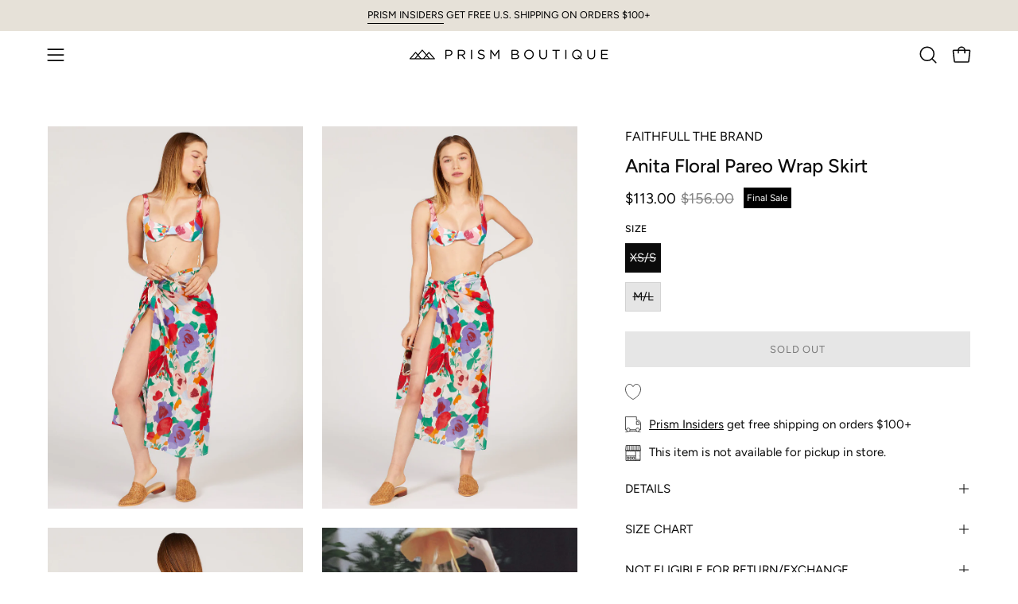

--- FILE ---
content_type: text/html; charset=utf-8
request_url: https://www.prismboutique.ca/products/anita-floral-pareo-wrap-skirt?section_id=api-product-grid-item
body_size: 1119
content:
<div id="shopify-section-api-product-grid-item" class="shopify-section"><div data-api-content><div class="product-grid-item carousel__item one-quarter mobile--one-half soldout grid-item--even grid-item--third-tablet"
   data-slide
  data-product-block
  
  id="product-item--api-product-grid-item--4468994277460--1768781484"><div class="product-grid-item__image" data-product-media-container><div class="product__media__container" style="--aspect-ratio: 0.6666666666666666;">
      <a class="product__media__holder"
        href="/products/anita-floral-pareo-wrap-skirt"
        aria-label="Anita Floral Pareo Wrap Skirt"
        data-grid-link
        
         ><deferred-loading
            class="product__media__image product__media__image--hover-fade-in"
            data-product-media-featured
            
          >
            

<figure class="lazy-image background-size-cover is-loading product__media product__media--featured-visible"
        style=""
        data-product-image
              data-grid-image>
        <img src="//www.prismboutique.ca/cdn/shop/products/PRISM_DEC19_455_71bc37f5-7b26-49c7-9beb-d747097a3d82.jpg?crop=center&amp;height=2700&amp;v=1581449000&amp;width=1800" alt="PRISM_DEC19_455_71bc37f5-7b26-49c7-9beb-d747097a3d82.jpg" width="1800" height="2700" loading="lazy" sizes="(min-width: 1440px) calc((100vw - 120px - 60px) / 4), (min-width: 1024px) calc((100vw - 120px - 60px) / 4), (min-width: 768px) calc((100vw - 40px - 40px) / 3), calc((100vw - 40px - 20px) / 2)" srcset="
//www.prismboutique.ca/cdn/shop/products/PRISM_DEC19_455_71bc37f5-7b26-49c7-9beb-d747097a3d82.jpg?v=1581449000&amp;width=180 180w, //www.prismboutique.ca/cdn/shop/products/PRISM_DEC19_455_71bc37f5-7b26-49c7-9beb-d747097a3d82.jpg?v=1581449000&amp;width=240 240w, //www.prismboutique.ca/cdn/shop/products/PRISM_DEC19_455_71bc37f5-7b26-49c7-9beb-d747097a3d82.jpg?v=1581449000&amp;width=300 300w, //www.prismboutique.ca/cdn/shop/products/PRISM_DEC19_455_71bc37f5-7b26-49c7-9beb-d747097a3d82.jpg?v=1581449000&amp;width=360 360w, //www.prismboutique.ca/cdn/shop/products/PRISM_DEC19_455_71bc37f5-7b26-49c7-9beb-d747097a3d82.jpg?v=1581449000&amp;width=400 400w, //www.prismboutique.ca/cdn/shop/products/PRISM_DEC19_455_71bc37f5-7b26-49c7-9beb-d747097a3d82.jpg?v=1581449000&amp;width=460 460w, //www.prismboutique.ca/cdn/shop/products/PRISM_DEC19_455_71bc37f5-7b26-49c7-9beb-d747097a3d82.jpg?v=1581449000&amp;width=540 540w, //www.prismboutique.ca/cdn/shop/products/PRISM_DEC19_455_71bc37f5-7b26-49c7-9beb-d747097a3d82.jpg?v=1581449000&amp;width=560 560w, //www.prismboutique.ca/cdn/shop/products/PRISM_DEC19_455_71bc37f5-7b26-49c7-9beb-d747097a3d82.jpg?v=1581449000&amp;width=590 590w, //www.prismboutique.ca/cdn/shop/products/PRISM_DEC19_455_71bc37f5-7b26-49c7-9beb-d747097a3d82.jpg?v=1581449000&amp;width=606 606w, //www.prismboutique.ca/cdn/shop/products/PRISM_DEC19_455_71bc37f5-7b26-49c7-9beb-d747097a3d82.jpg?v=1581449000&amp;width=630 630w, //www.prismboutique.ca/cdn/shop/products/PRISM_DEC19_455_71bc37f5-7b26-49c7-9beb-d747097a3d82.jpg?v=1581449000&amp;width=670 670w, //www.prismboutique.ca/cdn/shop/products/PRISM_DEC19_455_71bc37f5-7b26-49c7-9beb-d747097a3d82.jpg?v=1581449000&amp;width=720 720w, //www.prismboutique.ca/cdn/shop/products/PRISM_DEC19_455_71bc37f5-7b26-49c7-9beb-d747097a3d82.jpg?v=1581449000&amp;width=738 738w, //www.prismboutique.ca/cdn/shop/products/PRISM_DEC19_455_71bc37f5-7b26-49c7-9beb-d747097a3d82.jpg?v=1581449000&amp;width=770 770w, //www.prismboutique.ca/cdn/shop/products/PRISM_DEC19_455_71bc37f5-7b26-49c7-9beb-d747097a3d82.jpg?v=1581449000&amp;width=814 814w, //www.prismboutique.ca/cdn/shop/products/PRISM_DEC19_455_71bc37f5-7b26-49c7-9beb-d747097a3d82.jpg?v=1581449000&amp;width=900 900w, //www.prismboutique.ca/cdn/shop/products/PRISM_DEC19_455_71bc37f5-7b26-49c7-9beb-d747097a3d82.jpg?v=1581449000&amp;width=1024 1024w, //www.prismboutique.ca/cdn/shop/products/PRISM_DEC19_455_71bc37f5-7b26-49c7-9beb-d747097a3d82.jpg?v=1581449000&amp;width=1080 1080w, //www.prismboutique.ca/cdn/shop/products/PRISM_DEC19_455_71bc37f5-7b26-49c7-9beb-d747097a3d82.jpg?v=1581449000&amp;width=1296 1296w, //www.prismboutique.ca/cdn/shop/products/PRISM_DEC19_455_71bc37f5-7b26-49c7-9beb-d747097a3d82.jpg?v=1581449000&amp;width=1410 1410w, //www.prismboutique.ca/cdn/shop/products/PRISM_DEC19_455_71bc37f5-7b26-49c7-9beb-d747097a3d82.jpg?v=1581449000&amp;width=1512 1512w, //www.prismboutique.ca/cdn/shop/products/PRISM_DEC19_455_71bc37f5-7b26-49c7-9beb-d747097a3d82.jpg?v=1581449000&amp;width=1524 1524w, //www.prismboutique.ca/cdn/shop/products/PRISM_DEC19_455_71bc37f5-7b26-49c7-9beb-d747097a3d82.jpg?v=1581449000&amp;width=1728 1728w, //www.prismboutique.ca/cdn/shop/products/PRISM_DEC19_455_71bc37f5-7b26-49c7-9beb-d747097a3d82.jpg?v=1581449000&amp;width=1800 1800w" class="is-loading">
      </figure>
<span class="visually-hidden">Anita Floral Pareo Wrap Skirt</span>
          </deferred-loading><deferred-loading
            class="product__media__hover product__media__hover--fade-in"
            
          >
<figure class="lazy-image background-size-cover is-loading product__media__hover-img product__media__hover-img--visible product__media"
        style=""
        data-product-image-hover>
        <img src="//www.prismboutique.ca/cdn/shop/products/PRISM_DEC19_454_70b18510-c0d2-4d94-a4ee-47fe439c989a.jpg?crop=center&amp;height=2700&amp;v=1581449000&amp;width=1800" alt="PRISM_DEC19_454_70b18510-c0d2-4d94-a4ee-47fe439c989a.jpg" width="1800" height="2700" loading="lazy" sizes="(min-width: 1440px) calc((100vw - 120px - 60px) / 4), (min-width: 1024px) calc((100vw - 120px - 60px) / 4), (min-width: 768px) calc((100vw - 40px - 40px) / 3), calc((100vw - 40px - 20px) / 2)" srcset="
//www.prismboutique.ca/cdn/shop/products/PRISM_DEC19_454_70b18510-c0d2-4d94-a4ee-47fe439c989a.jpg?v=1581449000&amp;width=180 180w, //www.prismboutique.ca/cdn/shop/products/PRISM_DEC19_454_70b18510-c0d2-4d94-a4ee-47fe439c989a.jpg?v=1581449000&amp;width=240 240w, //www.prismboutique.ca/cdn/shop/products/PRISM_DEC19_454_70b18510-c0d2-4d94-a4ee-47fe439c989a.jpg?v=1581449000&amp;width=300 300w, //www.prismboutique.ca/cdn/shop/products/PRISM_DEC19_454_70b18510-c0d2-4d94-a4ee-47fe439c989a.jpg?v=1581449000&amp;width=360 360w, //www.prismboutique.ca/cdn/shop/products/PRISM_DEC19_454_70b18510-c0d2-4d94-a4ee-47fe439c989a.jpg?v=1581449000&amp;width=400 400w, //www.prismboutique.ca/cdn/shop/products/PRISM_DEC19_454_70b18510-c0d2-4d94-a4ee-47fe439c989a.jpg?v=1581449000&amp;width=460 460w, //www.prismboutique.ca/cdn/shop/products/PRISM_DEC19_454_70b18510-c0d2-4d94-a4ee-47fe439c989a.jpg?v=1581449000&amp;width=540 540w, //www.prismboutique.ca/cdn/shop/products/PRISM_DEC19_454_70b18510-c0d2-4d94-a4ee-47fe439c989a.jpg?v=1581449000&amp;width=560 560w, //www.prismboutique.ca/cdn/shop/products/PRISM_DEC19_454_70b18510-c0d2-4d94-a4ee-47fe439c989a.jpg?v=1581449000&amp;width=590 590w, //www.prismboutique.ca/cdn/shop/products/PRISM_DEC19_454_70b18510-c0d2-4d94-a4ee-47fe439c989a.jpg?v=1581449000&amp;width=606 606w, //www.prismboutique.ca/cdn/shop/products/PRISM_DEC19_454_70b18510-c0d2-4d94-a4ee-47fe439c989a.jpg?v=1581449000&amp;width=630 630w, //www.prismboutique.ca/cdn/shop/products/PRISM_DEC19_454_70b18510-c0d2-4d94-a4ee-47fe439c989a.jpg?v=1581449000&amp;width=670 670w, //www.prismboutique.ca/cdn/shop/products/PRISM_DEC19_454_70b18510-c0d2-4d94-a4ee-47fe439c989a.jpg?v=1581449000&amp;width=720 720w, //www.prismboutique.ca/cdn/shop/products/PRISM_DEC19_454_70b18510-c0d2-4d94-a4ee-47fe439c989a.jpg?v=1581449000&amp;width=738 738w, //www.prismboutique.ca/cdn/shop/products/PRISM_DEC19_454_70b18510-c0d2-4d94-a4ee-47fe439c989a.jpg?v=1581449000&amp;width=770 770w, //www.prismboutique.ca/cdn/shop/products/PRISM_DEC19_454_70b18510-c0d2-4d94-a4ee-47fe439c989a.jpg?v=1581449000&amp;width=814 814w, //www.prismboutique.ca/cdn/shop/products/PRISM_DEC19_454_70b18510-c0d2-4d94-a4ee-47fe439c989a.jpg?v=1581449000&amp;width=900 900w, //www.prismboutique.ca/cdn/shop/products/PRISM_DEC19_454_70b18510-c0d2-4d94-a4ee-47fe439c989a.jpg?v=1581449000&amp;width=1024 1024w, //www.prismboutique.ca/cdn/shop/products/PRISM_DEC19_454_70b18510-c0d2-4d94-a4ee-47fe439c989a.jpg?v=1581449000&amp;width=1080 1080w, //www.prismboutique.ca/cdn/shop/products/PRISM_DEC19_454_70b18510-c0d2-4d94-a4ee-47fe439c989a.jpg?v=1581449000&amp;width=1296 1296w, //www.prismboutique.ca/cdn/shop/products/PRISM_DEC19_454_70b18510-c0d2-4d94-a4ee-47fe439c989a.jpg?v=1581449000&amp;width=1410 1410w, //www.prismboutique.ca/cdn/shop/products/PRISM_DEC19_454_70b18510-c0d2-4d94-a4ee-47fe439c989a.jpg?v=1581449000&amp;width=1512 1512w, //www.prismboutique.ca/cdn/shop/products/PRISM_DEC19_454_70b18510-c0d2-4d94-a4ee-47fe439c989a.jpg?v=1581449000&amp;width=1524 1524w, //www.prismboutique.ca/cdn/shop/products/PRISM_DEC19_454_70b18510-c0d2-4d94-a4ee-47fe439c989a.jpg?v=1581449000&amp;width=1728 1728w, //www.prismboutique.ca/cdn/shop/products/PRISM_DEC19_454_70b18510-c0d2-4d94-a4ee-47fe439c989a.jpg?v=1581449000&amp;width=1800 1800w" class="is-loading">
      </figure></deferred-loading></a>


<div class="product__badge"
    data-product-badge
    ><div class="product__badge__item product__badge__item--sold">
      <span>Sold Out</span>
    </div></div></div>
  </div><div class="product-grid-item__info product-grid-item__info--left"
    >
      <a class="product-grid-item__title font-body" href="/products/anita-floral-pareo-wrap-skirt" aria-label="Anita Floral Pareo Wrap Skirt" data-grid-link>
    FAITHFULL THE BRAND<br/>Anita Floral Pareo Wrap Skirt</a>
<a class="product-grid-item__price price" href="/products/anita-floral-pareo-wrap-skirt" data-grid-link>
<span class="product-grid-item__price-new">$113.00</span>

    <s>$156.00</s></a>
</div>
</div></div></div>